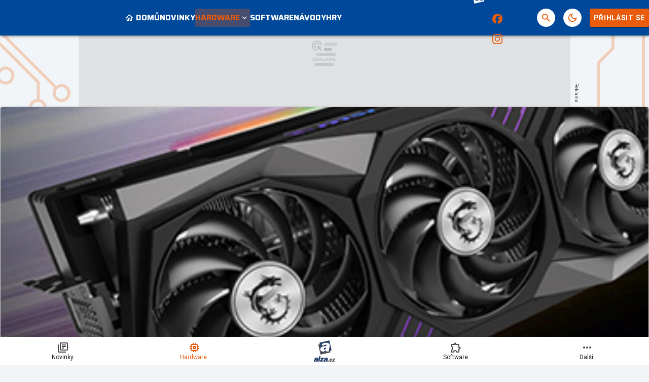

--- FILE ---
content_type: text/html; charset=utf-8
request_url: https://www.google.com/recaptcha/api2/aframe
body_size: 267
content:
<!DOCTYPE HTML><html><head><meta http-equiv="content-type" content="text/html; charset=UTF-8"></head><body><script nonce="luOTe6QaW3gIfnPdwNqHYA">/** Anti-fraud and anti-abuse applications only. See google.com/recaptcha */ try{var clients={'sodar':'https://pagead2.googlesyndication.com/pagead/sodar?'};window.addEventListener("message",function(a){try{if(a.source===window.parent){var b=JSON.parse(a.data);var c=clients[b['id']];if(c){var d=document.createElement('img');d.src=c+b['params']+'&rc='+(localStorage.getItem("rc::a")?sessionStorage.getItem("rc::b"):"");window.document.body.appendChild(d);sessionStorage.setItem("rc::e",parseInt(sessionStorage.getItem("rc::e")||0)+1);localStorage.setItem("rc::h",'1769007565181');}}}catch(b){}});window.parent.postMessage("_grecaptcha_ready", "*");}catch(b){}</script></body></html>

--- FILE ---
content_type: application/javascript; charset=utf-8
request_url: https://fundingchoicesmessages.google.com/f/AGSKWxXJXEOfED8zeQCXF-D-NLnrV7Jow4dR49TZ5uChfDHean6P7YNYt-x0tg8aP0RmLejxIt3L2rMpnS2Z3f7Hfu1hoUSMYS_mifsY4eI_nUBbIdjqPTySLGo6TLGoEOx6CVHnZn9UhGTAKhfECe_n0_yIJJ7paPY27A6G8Lmi8Nmihyx6nq1N_uHBkOXf/_/expop.js/ad_banner1./ad_flat_/content/ad_/ad.css?
body_size: -1290
content:
window['965b93d6-751a-4b6b-a2b8-1883335aab84'] = true;